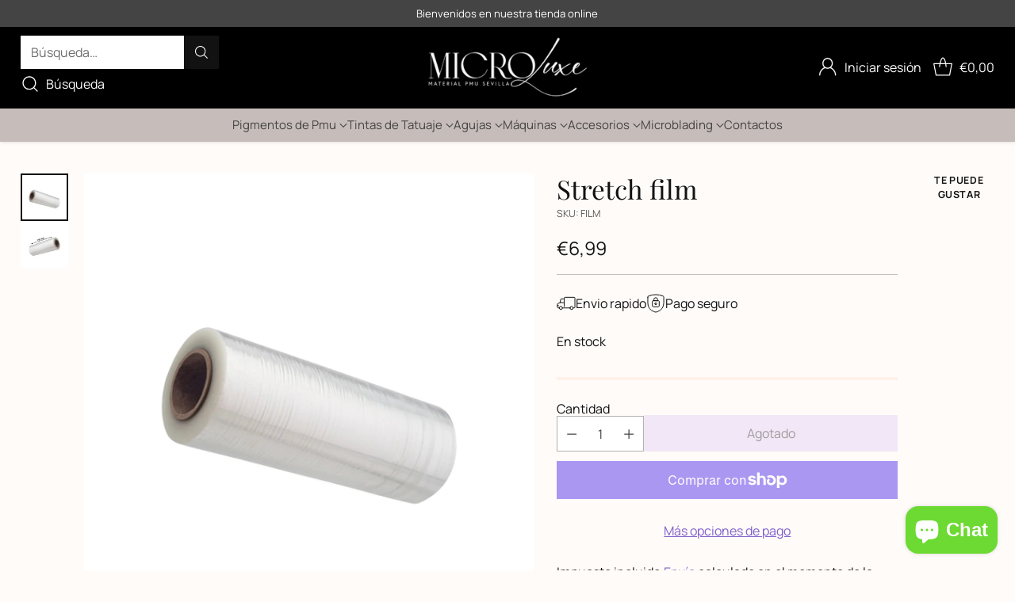

--- FILE ---
content_type: text/javascript; charset=utf-8
request_url: https://materialmicropigmentacionsevilla.com/products/film-protector.js
body_size: 663
content:
{"id":8457152627016,"title":"Stretch film","handle":"film-protector","description":"\u003cp\u003e\u003caudio class=\"audio-for-speech\"\u003e\u003c\/audio\u003e\u003c\/p\u003e\n\u003cdiv class=\"translate-tooltip-mtz translator-hidden\"\u003e\n\u003cdiv class=\"header\"\u003e\n\u003cdiv class=\"header-controls\"\u003eTranslator\u003c\/div\u003e\n\u003cdiv class=\"header-controls\"\u003e\u003cspan class=\"support\"\u003e\u003c\/span\u003e\u003c\/div\u003e\n\u003cdiv class=\"header-controls\"\u003e\u003cspan class=\"settings\"\u003e\u003c\/span\u003e\u003c\/div\u003e\n\u003c\/div\u003e\n\u003cdiv class=\"translated-text\"\u003e\n\u003cdiv class=\"words\"\u003e\u003c\/div\u003e\n\u003cdiv class=\"sentences\"\u003e\u003c\/div\u003e\n\u003c\/div\u003e\n\u003c\/div\u003e\n\u003cp\u003e\u003cspan class=\"translate-button-mtz translator-hidden\"\u003e\u003c\/span\u003e\u003c\/p\u003e\n\u003cp\u003e\u003cstrong\u003eSTRETCH FILM - ROLL 25 cm X 152 m.\u003c\/strong\u003e\u003c\/p\u003e\n\u003cp\u003e\u003cbr\u003eFilm estirable transparente para proteger tatuajes frescos.\u003cbr\u003eIdeal para asegurar superficies y objetos. Excelente flexibilidad y rendimiento.\u003c\/p\u003e\n\u003cp\u003e\u003cbr\u003e\u003cem\u003eTamaño:\u003c\/em\u003e 25 cm X 152 m\u003caudio class=\"audio-for-speech\"\u003e\u003c\/audio\u003e\u003c\/p\u003e\n\u003cdiv class=\"translate-tooltip-mtz translator-hidden\"\u003e\n\u003cdiv class=\"header\"\u003e\n\u003cdiv class=\"header-controls\"\u003eTranslator\u003c\/div\u003e\n\u003cdiv class=\"header-controls\"\u003e\n\u003cspan class=\"support\"\u003e\u003c\/span\u003e\u003cbr\u003e\n\u003c\/div\u003e\n\u003cdiv class=\"header-controls\"\u003e\n\u003cspan class=\"settings\"\u003e\u003c\/span\u003e\u003cbr\u003e\n\u003c\/div\u003e\n\u003c\/div\u003e\n\u003cdiv class=\"translated-text\"\u003e\n\u003cdiv class=\"words\"\u003e\u003cbr\u003e\u003c\/div\u003e\n\u003cdiv class=\"sentences\"\u003e\u003cbr\u003e\u003c\/div\u003e\n\u003c\/div\u003e\n\u003c\/div\u003e\n\u003cp\u003e \u003c\/p\u003e\n\u003cp\u003e\u003caudio class=\"audio-for-speech\"\u003e\u003c\/audio\u003e\u003c\/p\u003e\n\u003cdiv class=\"translate-tooltip-mtz translator-hidden\"\u003e\n\u003cdiv class=\"header\"\u003e\n\u003cdiv class=\"header-controls\"\u003eTranslatoSTRETCH FILM - ROLL\u003cbr\u003eFilm estirable transparente para proteger tatuajes frescos.\u003cbr\u003eIdeal para asegurar superficies y objetos. Excelente flexibilidad y rendimiento.\u003cbr\u003eTamaño: 25CM X 152M\u003cbr\u003e\u003cspan class=\"support\"\u003e\u003c\/span\u003e\n\u003c\/div\u003e\n\u003c\/div\u003e\n\u003cdiv class=\"translated-text\"\u003e\u003cbr\u003e\u003c\/div\u003e\n\u003c\/div\u003e\n\u003cp\u003e\u003caudio class=\"audio-for-speech\"\u003e\u003c\/audio\u003e\u003c\/p\u003e\n\u003cdiv class=\"translate-tooltip-mtz translator-hidden\"\u003e\n\u003cdiv class=\"header\"\u003e\n\u003cdiv class=\"header-controls\"\u003ePAPEL OSMOSTRETCH FILM - ROLL\u003cbr\u003eFilm estirable transparente para proteger tatuajes frescos.\u003cbr\u003eIdeal para asegurar superficies y objetos. Excelente flexibilidad y rendimiento.\u003cbr\u003eTamaño: 25CM X 152M\u003cbr\u003e\n\u003c\/div\u003e\n\u003c\/div\u003e\n\u003c\/div\u003e","published_at":"2023-06-28T19:15:02+02:00","created_at":"2023-06-28T19:15:02+02:00","vendor":"material_micro_pmu_sevilla","type":"Accesorios de pmu","tags":[],"price":699,"price_min":699,"price_max":699,"available":false,"price_varies":false,"compare_at_price":null,"compare_at_price_min":0,"compare_at_price_max":0,"compare_at_price_varies":false,"variants":[{"id":46824980578632,"title":"Default Title","option1":"Default Title","option2":null,"option3":null,"sku":"FILM","requires_shipping":true,"taxable":true,"featured_image":null,"available":false,"name":"Stretch film","public_title":null,"options":["Default Title"],"price":699,"weight":500,"compare_at_price":null,"inventory_management":"shopify","barcode":"AK363D","requires_selling_plan":false,"selling_plan_allocations":[]}],"images":["\/\/cdn.shopify.com\/s\/files\/1\/0677\/8218\/1144\/files\/IMG_8175.png?v=1741347813","\/\/cdn.shopify.com\/s\/files\/1\/0677\/8218\/1144\/files\/IMG_8174.jpg?v=1741347813"],"featured_image":"\/\/cdn.shopify.com\/s\/files\/1\/0677\/8218\/1144\/files\/IMG_8175.png?v=1741347813","options":[{"name":"Title","position":1,"values":["Default Title"]}],"url":"\/products\/film-protector","media":[{"alt":null,"id":53183517655368,"position":1,"preview_image":{"aspect_ratio":1.0,"height":3000,"width":3000,"src":"https:\/\/cdn.shopify.com\/s\/files\/1\/0677\/8218\/1144\/files\/IMG_8175.png?v=1741347813"},"aspect_ratio":1.0,"height":3000,"media_type":"image","src":"https:\/\/cdn.shopify.com\/s\/files\/1\/0677\/8218\/1144\/files\/IMG_8175.png?v=1741347813","width":3000},{"alt":null,"id":53183517622600,"position":2,"preview_image":{"aspect_ratio":1.0,"height":3000,"width":3000,"src":"https:\/\/cdn.shopify.com\/s\/files\/1\/0677\/8218\/1144\/files\/IMG_8174.jpg?v=1741347813"},"aspect_ratio":1.0,"height":3000,"media_type":"image","src":"https:\/\/cdn.shopify.com\/s\/files\/1\/0677\/8218\/1144\/files\/IMG_8174.jpg?v=1741347813","width":3000}],"requires_selling_plan":false,"selling_plan_groups":[]}